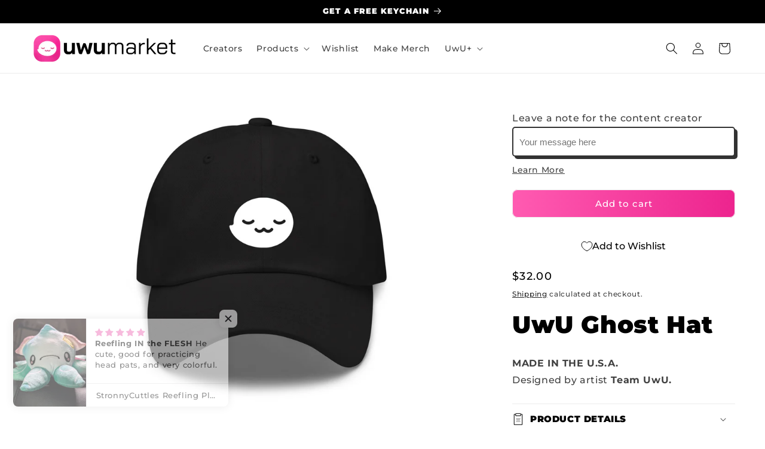

--- FILE ---
content_type: text/css
request_url: https://uwumarket.us/cdn/shop/t/81/assets/bub-index.css?v=160887522144274663651770139318
body_size: 955
content:
.bub-scope{--primary: #ed248e;--charcoal: #1a1a1a;--dark-charcoal: #121212;--background-light: #ffffff;--background-dark: #0a0a0a;--section-gray: #f5f5f5;--soft-gray: #f8f9fa;--border-light: #e5e7eb;--muted: rgba(26, 26, 26, .5);margin:0;font-family:Epilogue,sans-serif!important}.bub-scope{color:#000}.bub-scope img{max-width:100%;display:block}.bub-scope a{color:inherit!important;text-decoration:none!important;font-weight:500!important}.bub-scope button{font-family:inherit!important;border:none;background:transparent;cursor:pointer}.bub-scope .container{max-width:1280px;margin:0 auto;padding:0 24px}.bub-scope .container-sm{max-width:960px;margin:0 auto;padding:0 24px}.bub-scope .container-md{max-width:1080px;margin:0 auto;padding:0 24px}@media (min-width: 1280px){.bub-scope .container,.bub-scope .container-sm,.bub-scope .container-md{padding:0}}.bub-scope .main-content{padding-top:80px}.bub-scope .btn{display:inline-flex;align-items:center;justify-content:center;gap:8px;padding:10px 24px;border-radius:.5rem;font-size:14px!important;font-weight:700!important;line-height:1.25rem!important;transition:transform .2s ease,box-shadow .2s ease,background .2s ease,color .2s ease,border-color .2s ease}.bub-scope .btn:active{transform:scale(.98)}.bub-scope .btn-primary{background:var(--primary);color:#fff!important;box-shadow:0 12px 24px #ed248e40}.bub-scope .btn-primary:hover{background:#ed248ee6}.bub-scope .btn-secondary{background:var(--section-gray);color:var(--charcoal)!important;box-shadow:none!important}.bub-scope .btn-secondary:hover{background:#e0e0e0}.bub-scope .btn-ghost{color:var(--charcoal)!important;font-weight:700!important}.bub-scope .btn-ghost:hover{color:var(--primary)!important}.bub-scope .btn-lg{padding:20px 48px;border-radius:12px;font-size:16px!important;box-shadow:0 18px 32px #ed248e33;width:100%}.bub-scope .btn-lg:hover{box-shadow:none;transition:.2s ease}.bub-scope .btn-block{width:100%;padding:16px;border-radius:16px}.bub-scope .btn-emphasis{box-shadow:0 18px 32px #ed248e59}.bub-scope .site-header{position:fixed;top:0;width:100%;z-index:40;background:#ffffffeb;border-bottom:1px solid #f3f4f6;-webkit-backdrop-filter:blur(14px);backdrop-filter:blur(14px)}.bub-scope .services-header{position:sticky;background:#fffffff2}.bub-scope .header-content{height:80px;display:flex;align-items:center;justify-content:space-between;gap:24px}.bub-scope .services-header-content{height:auto;padding:8px 0}.bub-scope .brand{display:flex;align-items:center;gap:12px}.bub-scope .brand-icon{width:32px;height:32px;border-radius:8px;background:var(--primary);display:inline-flex;align-items:center;justify-content:center;color:#fff!important;box-shadow:0 10px 18px #ed248e33}.bub-scope .brand-icon .material-symbols-outlined{font-size:20px!important}.bub-scope .brand-title{font-size:20px!important;font-weight:700!important;letter-spacing:-.03em!important;text-transform:uppercase!important;margin:0}.bub-scope .services-page .brand-title{text-transform:none!important}.bub-scope .site-nav{display:none;gap:32px;font-size:14px!important;font-weight:500!important;color:#1a1a1ab3!important}.bub-scope .site-nav a:hover{color:var(--primary)!important}.bub-scope .header-actions{display:flex;align-items:center;gap:12px}.bub-scope .grain-overlay{position:fixed;top:0;right:0;bottom:0;left:0;z-index:50;background-image:url(https://lh3.googleusercontent.com/aida-public/[base64]);opacity:.01;pointer-events:none}.bub-scope .accent{color:var(--primary)!important;font-style:italic!important}.bub-scope .site-footer{background:var(--section-gray);border-top:1px solid #f3f4f6;padding:64px 0}.bub-scope .footer-top{display:flex;flex-direction:column;gap:24px;align-items:center;margin-bottom:32px}.bub-scope .footer-brand{display:inline-flex;align-items:center;gap:16px;font-weight:700!important;text-transform:uppercase!important}.bub-scope .footer-logo{width:32px;height:32px;border-radius:8px;background:var(--charcoal);display:inline-flex;align-items:center;justify-content:center;color:#fff!important}.bub-scope .footer-logo.small{width:24px;height:24px}.bub-scope .footer-logo .material-symbols-outlined{font-size:18px!important}.bub-scope .footer-logo.small .material-symbols-outlined{font-size:14px!important}.bub-scope .footer-links{display:flex;flex-wrap:wrap;gap:24px;color:#1a1a1a66!important;font-weight:500!important}.bub-scope .footer-links a:hover{color:var(--primary)!important}.bub-scope .footer-bottom{display:flex;flex-direction:column;gap:16px;align-items:center;padding-top:24px;border-top:1px solid #e5e7eb;color:#1a1a1a66!important;font-size:11px!important;font-weight:700!important;text-transform:uppercase!important;letter-spacing:.15em!important}.bub-scope .footer-legal{display:flex;gap:24px;letter-spacing:normal!important;text-transform:none!important}.bub-scope .footer-legal a{font-size:12px!important}.bub-scope .services-page{color:#0f172a!important;background:#fff}.bub-scope .services-page .main-content{padding-top:0}.bub-scope .services-footer{background:#fff;border-top:1px solid var(--border-light);color:#0f172a!important}.bub-scope .services-footer .footer-brand{text-transform:none!important;letter-spacing:0!important}.bub-scope .footer-services{display:flex;flex-direction:column;align-items:center;gap:20px;text-align:center!important}.bub-scope .footer-services p{margin:0;color:#64748b!important;font-size:14px!important;font-weight:500!important}.bub-scope .footer-socials{display:flex;gap:16px}.bub-scope .footer-socials a{width:40px;height:40px;border-radius:999px;background:var(--soft-gray);display:inline-flex;align-items:center;justify-content:center;color:#64748b!important;transition:background .2s ease,color .2s ease}.bub-scope .footer-socials .material-symbols-outlined{font-size:20px!important}.bub-scope .footer-socials a:hover{background:var(--primary);color:#fff!important}@media (min-width: 768px){.bub-scope .site-nav{display:flex}.bub-scope .btn-lg{padding:20px 48px;width:auto}.bub-scope .footer-top,.bub-scope .footer-bottom{flex-direction:row;justify-content:space-between}.bub-scope .footer-bottom{text-transform:uppercase!important}}@keyframes ping{0%{transform:scale(1);opacity:.6}70%{transform:scale(2.4);opacity:0}to{opacity:0}}
/*# sourceMappingURL=/cdn/shop/t/81/assets/bub-index.css.map?v=160887522144274663651770139318 */


--- FILE ---
content_type: text/javascript; charset=utf-8
request_url: https://uwumarket.us/products/stronnycuttles-reefling-plushie.js
body_size: 440
content:
{"id":8864115392739,"title":"StronnyCuttles Reefling Plushie","handle":"stronnycuttles-reefling-plushie","description":"\u003cp\u003e\u003cspan style=\"color: rgb(0, 0, 0);\"\u003e\u003cstrong\u003eStronnyCuttles x UwU Collab\u003c\/strong\u003e\u003c\/span\u003e\u003c\/p\u003e\n\u003cp\u003e\u003cspan\u003e\u003cstrong\u003e\u003cspan style=\"color: #ff2a00;\"\u003eLIMITED TIME ONLY!\u003c\/span\u003e Pre Orders close on 07\/01\/25\u003cem\u003e - 11:59pm CST!\u003c\/em\u003e\u003c\/strong\u003e\u003c\/span\u003e\u003c\/p\u003e\n\u003cp\u003e\u003cem\u003e\u003cstrong\u003eProducts Expected To Ship By December 2025\u003c\/strong\u003e\u003c\/em\u003e\u003c\/p\u003e\n\u003cp\u003e\u003cspan\u003eBring the Reefling To Life With Stronny's \u003cstrong\u003eReefling Plushie!\u003c\/strong\u003e\u003c\/span\u003e\u003c\/p\u003e\n\u003cul\u003e\n\u003cli\u003eSize: Approximately 8\" (20cm).\u003cbr\u003e\n\u003c\/li\u003e\n\u003cli\u003eMaterial: Premium Plush Fabrics.\u003c\/li\u003e\n\u003c\/ul\u003e","published_at":"2025-06-01T13:00:18-05:00","created_at":"2025-06-01T12:28:56-05:00","vendor":"UwU Market","type":"PLSH1","tags":["plushie","PREORDER","vtuber","vtuber merch","vtubers"],"price":3199,"price_min":3199,"price_max":3199,"available":false,"price_varies":false,"compare_at_price":null,"compare_at_price_min":0,"compare_at_price_max":0,"compare_at_price_varies":false,"variants":[{"id":46415962767587,"title":"Default Title","option1":"Default Title","option2":null,"option3":null,"sku":"PLSH1|80915","requires_shipping":true,"taxable":true,"featured_image":null,"available":false,"name":"StronnyCuttles Reefling Plushie","public_title":null,"options":["Default Title"],"price":3199,"weight":227,"compare_at_price":null,"inventory_management":"shopify","barcode":"","quantity_rule":{"min":1,"max":null,"increment":1},"quantity_price_breaks":[],"requires_selling_plan":false,"selling_plan_allocations":[]}],"images":["\/\/cdn.shopify.com\/s\/files\/1\/0482\/8463\/1205\/files\/Reefling.jpg?v=1748798841","\/\/cdn.shopify.com\/s\/files\/1\/0482\/8463\/1205\/files\/Reefling2.jpg?v=1748798841","\/\/cdn.shopify.com\/s\/files\/1\/0482\/8463\/1205\/files\/Reefling3.jpg?v=1748798841"],"featured_image":"\/\/cdn.shopify.com\/s\/files\/1\/0482\/8463\/1205\/files\/Reefling.jpg?v=1748798841","options":[{"name":"Title","position":1,"values":["Default Title"]}],"url":"\/products\/stronnycuttles-reefling-plushie","media":[{"alt":null,"id":36600746016995,"position":1,"preview_image":{"aspect_ratio":1.0,"height":1000,"width":1000,"src":"https:\/\/cdn.shopify.com\/s\/files\/1\/0482\/8463\/1205\/files\/Reefling.jpg?v=1748798841"},"aspect_ratio":1.0,"height":1000,"media_type":"image","src":"https:\/\/cdn.shopify.com\/s\/files\/1\/0482\/8463\/1205\/files\/Reefling.jpg?v=1748798841","width":1000},{"alt":null,"id":36600746115299,"position":2,"preview_image":{"aspect_ratio":1.0,"height":1000,"width":1000,"src":"https:\/\/cdn.shopify.com\/s\/files\/1\/0482\/8463\/1205\/files\/Reefling2.jpg?v=1748798841"},"aspect_ratio":1.0,"height":1000,"media_type":"image","src":"https:\/\/cdn.shopify.com\/s\/files\/1\/0482\/8463\/1205\/files\/Reefling2.jpg?v=1748798841","width":1000},{"alt":null,"id":36600746082531,"position":3,"preview_image":{"aspect_ratio":1.0,"height":1000,"width":1000,"src":"https:\/\/cdn.shopify.com\/s\/files\/1\/0482\/8463\/1205\/files\/Reefling3.jpg?v=1748798841"},"aspect_ratio":1.0,"height":1000,"media_type":"image","src":"https:\/\/cdn.shopify.com\/s\/files\/1\/0482\/8463\/1205\/files\/Reefling3.jpg?v=1748798841","width":1000}],"requires_selling_plan":false,"selling_plan_groups":[]}

--- FILE ---
content_type: text/javascript; charset=utf-8
request_url: https://uwumarket.us/products/uwu-ghost-hat.js
body_size: -101
content:
{"id":7507360022755,"title":"UwU Ghost Hat","handle":"uwu-ghost-hat","description":"\u003cdiv data-mce-fragment=\"1\"\u003e\n\u003cdiv data-mce-fragment=\"1\"\u003e\u003cstrong data-mce-fragment=\"1\"\u003e\u003cspan data-mce-fragment=\"1\"\u003eMADE IN THE U.S.A.\u003c\/span\u003e\u003c\/strong\u003e\u003c\/div\u003e\n\u003c\/div\u003e\n\u003cdiv data-mce-fragment=\"1\"\u003e\n\u003cspan data-mce-fragment=\"1\"\u003eDesigned by artist\u003cstrong data-mce-fragment=\"1\"\u003e Team UwU\u003c\/strong\u003e\u003c\/span\u003e\u003cstrong data-mce-fragment=\"1\"\u003e.\u003c\/strong\u003e\n\u003c\/div\u003e","published_at":"2022-01-01T00:00:03-06:00","created_at":"2021-12-31T13:09:06-06:00","vendor":"UwU LLC","type":"DHK01","tags":["uwu","uwu ghost"],"price":3200,"price_min":3200,"price_max":3200,"available":true,"price_varies":false,"compare_at_price":null,"compare_at_price_min":0,"compare_at_price_max":0,"compare_at_price_varies":false,"variants":[{"id":42287638348003,"title":"Default Title","option1":"Default Title","option2":null,"option3":null,"sku":"DHK01|1571","requires_shipping":true,"taxable":true,"featured_image":null,"available":true,"name":"UwU Ghost Hat","public_title":null,"options":["Default Title"],"price":3200,"weight":113,"compare_at_price":null,"inventory_management":null,"barcode":"","quantity_rule":{"min":1,"max":null,"increment":1},"quantity_price_breaks":[],"requires_selling_plan":false,"selling_plan_allocations":[]}],"images":["\/\/cdn.shopify.com\/s\/files\/1\/0482\/8463\/1205\/products\/UwU-Ghost-Hat.jpg?v=1640977747"],"featured_image":"\/\/cdn.shopify.com\/s\/files\/1\/0482\/8463\/1205\/products\/UwU-Ghost-Hat.jpg?v=1640977747","options":[{"name":"Title","position":1,"values":["Default Title"]}],"url":"\/products\/uwu-ghost-hat","media":[{"alt":null,"id":28979217072355,"position":1,"preview_image":{"aspect_ratio":1.0,"height":1000,"width":1000,"src":"https:\/\/cdn.shopify.com\/s\/files\/1\/0482\/8463\/1205\/products\/UwU-Ghost-Hat.jpg?v=1640977747"},"aspect_ratio":1.0,"height":1000,"media_type":"image","src":"https:\/\/cdn.shopify.com\/s\/files\/1\/0482\/8463\/1205\/products\/UwU-Ghost-Hat.jpg?v=1640977747","width":1000}],"requires_selling_plan":false,"selling_plan_groups":[]}

--- FILE ---
content_type: text/javascript
request_url: https://cdn.shopify.com/extensions/019bb5af-9156-7159-bbd7-73eb0d982fce/fundpop-dev-246/assets/app-embed.min.js
body_size: 2700
content:
"use strict";(()=>{var E=(t,n,e)=>new Promise((r,o)=>{var i=m=>{try{u(e.next(m))}catch(c){o(c)}},s=m=>{try{u(e.throw(m))}catch(c){o(c)}},u=m=>m.done?r(m.value):Promise.resolve(m.value).then(i,s);u((e=e.apply(t,n)).next())});var J=t=>{let i=Math.floor(t/864e5),s=Math.floor(t%864e5/36e5),u=Math.floor(t%36e5/6e4),m=Math.floor(t%6e4/1e3);return{days:i,hours:s,minutes:u,seconds:m}},q=(t,n)=>{let{days:e,minutes:r,hours:o,seconds:i}=t,s=[{value:e,singular:"day",plural:"days"},{value:o,singular:"hour",plural:"hours"},{value:r,singular:"minute",plural:"minutes"},{value:i,singular:"second",plural:"seconds"}],u=s.findIndex(c=>c.value!==void 0&&c.value>0);return u===-1?[]:s.slice(u,u+2).map(c=>{var C,l;return`${c.value} ${c.value===1?(C=n==null?void 0:n[c.singular])!=null?C:c.singular:(l=n==null?void 0:n[c.plural])!=null?l:c.plural}`})},N=(t,n,e)=>{let{days:r,hours:o,minutes:i,seconds:s}=J(t),u=q({days:r,hours:o,minutes:i,seconds:s},e);return n?u.join(" : "):u[0]},A=(t,n="USD")=>`${new Intl.NumberFormat("en-US",{maximumFractionDigits:0}).format(t)} ${n}`;var x=t=>new Intl.NumberFormat("en-US").format(t);var j="/apps/campaign_proxy/api/proxy",R={Auto:"auto",UnitSold:"unitSold",MoneyRaised:"moneyRaised",Progress:"progress",CampaignProgress:"campaignProgress"};function Q(t){return`fundpop_embed_${window.Shopify.shop}_${t}`}function K(t){if(!t||t.length===0)return 5*60*1e3;let n=Date.now(),e=1/0;return t.forEach(r=>{if(r.endTime){let i=new Date(r.endTime).getTime()-n;i>0&&i<e&&(e=i)}}),e===1/0?5*60*1e3:e<2*24*60*60*1e3?1*60*1e3:e<7*24*60*60*1e3?3*60*1e3:5*60*1e3}function T(t){try{let n=Q(t),e=localStorage.getItem(n);if(!e)return null;let{data:r,timestamp:o,cacheDuration:i}=JSON.parse(e);return Date.now()-o>i?(localStorage.removeItem(n),null):r}catch(n){return console.error("Error reading cache:",n),null}}function L(t,n,e){try{let r=Q(t),o={data:n,timestamp:Date.now(),cacheDuration:e,version:n.version||Date.now()};localStorage.setItem(r,JSON.stringify(o))}catch(r){console.error("Error caching data:",r),r.name==="QuotaExceededError"&&W()}}function W(){Object.keys(localStorage).filter(e=>e.startsWith("fundpop_embed_")).forEach(e=>{try{let r=localStorage.getItem(e);if(r){let{timestamp:o}=JSON.parse(r);Date.now()-o>60*60*1e3&&localStorage.removeItem(e)}}catch(r){localStorage.removeItem(e)}})}function k(t,n=!1){return E(this,null,function*(){if(!n){let o=T(t);if(o)return console.log(`Using cached data for ${t}`),o}let r=yield(yield fetch(`${j}/${t}?shop=${window.Shopify.shop}`,{method:"GET",headers:{"Content-Type":"application/json","ngrok-skip-browser-warning":"true"}})).json();if(t==="campaigns-optimized"){let o=K(r);L(t,r,o)}else L(t,r,1*60*1e3);return r})}function H(t=!1){return E(this,null,function*(){let[n,e]=yield Promise.all([k("campaigns-optimized",t),k("product-campaign-progress-settings-optimized",t)]);return{campaigns:n,settings:e}})}function X(t,n,e){return`${x(t)} ${t===1?n:e}`}function z(t,n,e){var g,a,d,f,p,h,y;let r=(g=e==null?void 0:e.singleProductSettings)==null?void 0:g[n];if(r&&r.campaignId===t.id&&r.availableQuantity>0&&(e!=null&&e.showUnitsLeft)){let P=(d=(a=t.productDetails[n])==null?void 0:a.totalUnitsSold)!=null?d:0;return`${Math.min(P/r.availableQuantity*100,100).toFixed(2)}%`}let i=t.goal,s=(p=(f=t.productDetails[n])==null?void 0:f.totalUnitsSold)!=null?p:0,u=(y=(h=t.productDetails[n])==null?void 0:h.totalRevenue)!=null?y:0,c=t.products.length===1?t.initialRaisedAmount:0,C=(t.goalMode==="units"?s:u)+c;return`${Math.min(C/i*100,100).toFixed(2)}%`}function Y(t,n,e,r=null){var u,m,c,C,l,g,a,d,f,p,h,y,P,S,v,D,w;let o=(c=(m=(u=t.products[0])==null?void 0:u.variants[0])==null?void 0:m.priceOnCampaign)!=null?c:0,i=t.products.length===1,s=b=>X(b,"Sold","Sold");if(r&&r.availableQuantity>0&&(e!=null&&e.showUnitsLeft)){let b=((l=(C=t.productDetails)==null?void 0:C[n])==null?void 0:l.totalUnitsSold)||0,$=Math.max(0,r.availableQuantity-b);return`${s(b)} \xB7 ${$} Left`}switch(e==null?void 0:e.displayProgressOptions){case R.UnitSold:let b=(g=Math.floor(t.initialRaisedAmount/o))!=null?g:0,$=t.goalMode==="units"?t.initialRaisedAmount:b,U=(f=(d=(a=t.productDetails)==null?void 0:a[n])==null?void 0:d.totalUnitsSold)!=null?f:0,_=i&&U===0?t.totalUnitsSold:U;return s(_+(i?$:0));case R.MoneyRaised:let B=t.initialRaisedAmount*o,G=t.goalMode==="units"?B:t.initialRaisedAmount;return A(parseFloat((((h=(p=t.productDetails[n])==null?void 0:p.totalRevenue)!=null?h:0)+(i?G:0)).toFixed(2)),t.currencyUnit);case R.Progress:return z(t,n,e);case R.CampaignProgress:return`${((t.goalMode==="units"?t.totalUnitsSold+t.initialRaisedAmount:t.totalRevenue+t.initialRaisedAmount)/t.goal*100).toFixed(2)}%`;default:let I=i?t.initialRaisedAmount:0;if(t.goalMode==="units"){let O=(S=(P=(y=t.productDetails)==null?void 0:y[n])==null?void 0:P.totalUnitsSold)!=null?S:0,F=i&&O===0?t.totalUnitsSold:O;return s(F+I)}else{let O=(w=(D=(v=t.productDetails)==null?void 0:v[n])==null?void 0:D.totalRevenue)!=null?w:0,F=i&&O===0?t.totalRevenue:O;return A(Number((F+I).toFixed(2)),t.currencyUnit)}}}function Z(t,n,e,r){var h,y,P,S,v,D,w;let o=n.campaignProgress,i=((h=t==null?void 0:t.products)==null?void 0:h.length)===1,s=t.products.find(b=>b.handle===r);if(!s)return console.error("Product not found for handle:",r),null;let u=(y=o.singleProductSettings)==null?void 0:y[s.id],m=u&&u.campaignId===t.id,c,C;m&&u.availableQuantity>0&&o.showUnitsLeft?(c=((((S=(P=t.productDetails)==null?void 0:P[s.id])==null?void 0:S.totalUnitsSold)||0)/u.availableQuantity*100).toFixed(2),C=Math.min(parseFloat(c),100)):(c=(((t.goalMode==="units"?t.totalUnitsSold:t.totalRevenue)+((v=t.initialRaisedAmount)!=null?v:0))/t.goal*100).toFixed(2),C=Math.min(parseFloat(c),100)),window.location.href.includes("debug=true")&&(console.log("Product found:",s),console.log("Product ID:",s==null?void 0:s.id,"Type:",typeof(s==null?void 0:s.id)),console.log("Product Details:",t.productDetails),console.log("Product Detail for this product:",(D=t.productDetails)==null?void 0:D[s==null?void 0:s.id]));let l=z(t,s.id,o),g=o.displayProgressOptions===R.Progress,d=new Date(t.endTime).getTime()-new Date().getTime(),f=g?`<div
        class="progress-of-each-product"
        style="width: ${parseFloat(l)}%; background-color: ${o.progressBarOfProductColor}; position: absolute; top:0; left:0; display: block; height: 100%; border-radius: ${o.progressBarBorderRadius}"
      ></div>`:"",p=document.createElement("div");return p.id="custom-app-embed",p.setAttribute("key","custom-app-embed-"+e+"-"+r),p.innerHTML=`
      <div class="progress-bar" style="height: ${o.progressBarHeight}; border-radius: ${o.progressBarBorderRadius}; position: relative">
        <div class="progress" style="width: ${C}%; background-color: ${o.progressBarColor};"></div>
        ${f}
      </div>
      <div class="campaign-data">
        ${t.sellingPlanGroup?`<p data-handle="${r}" id="selling-plan-id-${s.variants[0].id}" style="display: none">${t.sellingPlanGroup?t.sellingPlanGroup.sellingPlans[0].id.replace("gid://shopify/SellingPlan/",""):null}</p>`:""}
        <p style="font-family: ${o.font}; font-size: ${o.fontSize};">
          ${Y(t,s.id,o,u)}
        </p>
        <div class="time-remaining">
          <p style="font-family: ${o.font}; font-size: ${o.fontSize};">
            ${(w=N(d,!1))!=null?w:"Ended"}
          </p>
        </div>
      </div>
    `,p}function M(t){if(!t||Object.keys(t).length===0)return console.error("Product cards selectors not provided!"),null;let{card:n,link:e,linkAttribute:r}=t,o=document.querySelectorAll(n);return o.length>0?{cards:o,linkClass:e,linkAttribute:r}:(console.error("Product cards not found!"),null)}function V(t){var n,e,r,o;return t?decodeURIComponent((o=(r=(e=(n=t==null?void 0:t.split("/"))==null?void 0:n.filter(i=>i!==""))==null?void 0:e.pop())==null?void 0:r.split("?")[0])!=null?o:""):""}document.addEventListener("DOMContentLoaded",function(){return E(this,null,function*(){var t;try{let n=(l,g)=>{let a;return(...d)=>{clearTimeout(a),a=setTimeout(()=>{l.apply(null,d)},g)}},e=(l,g)=>E(this,null,function*(){let a={};return l.forEach(d=>{d.products.forEach(f=>{a[f.handle]||(a[f.handle]=[]),a[f.handle].push(d)})}),a}),r=T("campaigns-optimized"),o=T("product-campaign-progress-settings-optimized"),i={},s=o||{};r&&o&&(console.log("Displaying campaign progress bars from cache for instant UI"),i=yield e(r,o),s=o);let u=l=>!!i[l],m=(l,g=0)=>{var v,D,w,b,$,U;if(l.querySelector("#custom-app-embed"))return;let a=(D=(v=s.productCards)==null?void 0:v.selectors)!=null&&D.link?l.querySelector(s.productCards.selectors.link):l.querySelector((b=(w=s.productCards)==null?void 0:w.selectors)==null?void 0:b.linkAttribute);if(!a)return;let d=V(a.getAttribute("href")||"");if(!d||!u(d))return;let f=i[d];if(!f||f.length===0)return;let p=f[0],h=p.products.find(_=>_.handle===d);if(!h)return;let y=(U=($=s.campaignProgress)==null?void 0:$.singleProductSettings)==null?void 0:U[h.id],P=y&&y.campaignId===p.id,S=Z(p,s,g,d);S&&l.appendChild(S)},c=l=>{l&&l.cards.forEach((g,a)=>{setTimeout(()=>{m(g,a)},10)})};if(r&&o){let l=M(s.productCards.selectors);l&&c(l),setTimeout(()=>E(this,null,function*(){console.log("Fetching fresh campaign data in background");try{let{campaigns:g,settings:a}=yield H(!0);if(JSON.stringify(r)!==JSON.stringify(g)||JSON.stringify(o)!==JSON.stringify(a)){console.log("Campaign data changed, updating UI"),i=yield e(g,a),s=a;let f=M(a.productCards.selectors);f&&(document.querySelectorAll("#custom-app-embed").forEach(p=>p.remove()),c(f))}}catch(g){console.error("Error fetching fresh campaign data:",g)}}),100)}else{console.log("No cached data, fetching campaigns from API");let{campaigns:l,settings:g}=yield H();i=yield e(l,g),s=g;let a=M(g.productCards.selectors);a&&c(a)}if(M(((t=s.productCards)==null?void 0:t.selectors)||{})){let l=n(a=>{a.forEach(d=>m(d))},100);new MutationObserver(a=>{let d=[];a.forEach(f=>{f.addedNodes.forEach(p=>{var h,y;p.nodeType===Node.ELEMENT_NODE&&p.querySelectorAll(((y=(h=s.productCards)==null?void 0:h.selectors)==null?void 0:y.card)||"").forEach(S=>{S.querySelector("#custom-app-embed")||d.push(S)})})}),d.length>0&&l(d)}).observe(document.body,{childList:!0,subtree:!0})}}catch(n){console.error("Error setting up campaign details:",n)}})});})();


--- FILE ---
content_type: text/json
request_url: https://conf.config-security.com/model
body_size: 95
content:
{"title":"recommendation AI model (keras)","structure":"release_id=0x48:63:4b:6e:6e:38:45:7f:79:76:69:56:46:29:4d:49:3a:47:2c:6f:73:34:2b:51:2d:50:58:57:79;keras;ff67rxeaa8eyu49gyz1xs89xed7ihnm3g151heo6tgzdhmyf1iara9gah6r47mdocvtp9wzr","weights":"../weights/48634b6e.h5","biases":"../biases/48634b6e.h5"}

--- FILE ---
content_type: text/javascript; charset=utf-8
request_url: https://uwumarket.us/products/uwu-ghost-hat.js
body_size: -116
content:
{"id":7507360022755,"title":"UwU Ghost Hat","handle":"uwu-ghost-hat","description":"\u003cdiv data-mce-fragment=\"1\"\u003e\n\u003cdiv data-mce-fragment=\"1\"\u003e\u003cstrong data-mce-fragment=\"1\"\u003e\u003cspan data-mce-fragment=\"1\"\u003eMADE IN THE U.S.A.\u003c\/span\u003e\u003c\/strong\u003e\u003c\/div\u003e\n\u003c\/div\u003e\n\u003cdiv data-mce-fragment=\"1\"\u003e\n\u003cspan data-mce-fragment=\"1\"\u003eDesigned by artist\u003cstrong data-mce-fragment=\"1\"\u003e Team UwU\u003c\/strong\u003e\u003c\/span\u003e\u003cstrong data-mce-fragment=\"1\"\u003e.\u003c\/strong\u003e\n\u003c\/div\u003e","published_at":"2022-01-01T00:00:03-06:00","created_at":"2021-12-31T13:09:06-06:00","vendor":"UwU LLC","type":"DHK01","tags":["uwu","uwu ghost"],"price":3200,"price_min":3200,"price_max":3200,"available":true,"price_varies":false,"compare_at_price":null,"compare_at_price_min":0,"compare_at_price_max":0,"compare_at_price_varies":false,"variants":[{"id":42287638348003,"title":"Default Title","option1":"Default Title","option2":null,"option3":null,"sku":"DHK01|1571","requires_shipping":true,"taxable":true,"featured_image":null,"available":true,"name":"UwU Ghost Hat","public_title":null,"options":["Default Title"],"price":3200,"weight":113,"compare_at_price":null,"inventory_management":null,"barcode":"","quantity_rule":{"min":1,"max":null,"increment":1},"quantity_price_breaks":[],"requires_selling_plan":false,"selling_plan_allocations":[]}],"images":["\/\/cdn.shopify.com\/s\/files\/1\/0482\/8463\/1205\/products\/UwU-Ghost-Hat.jpg?v=1640977747"],"featured_image":"\/\/cdn.shopify.com\/s\/files\/1\/0482\/8463\/1205\/products\/UwU-Ghost-Hat.jpg?v=1640977747","options":[{"name":"Title","position":1,"values":["Default Title"]}],"url":"\/products\/uwu-ghost-hat","media":[{"alt":null,"id":28979217072355,"position":1,"preview_image":{"aspect_ratio":1.0,"height":1000,"width":1000,"src":"https:\/\/cdn.shopify.com\/s\/files\/1\/0482\/8463\/1205\/products\/UwU-Ghost-Hat.jpg?v=1640977747"},"aspect_ratio":1.0,"height":1000,"media_type":"image","src":"https:\/\/cdn.shopify.com\/s\/files\/1\/0482\/8463\/1205\/products\/UwU-Ghost-Hat.jpg?v=1640977747","width":1000}],"requires_selling_plan":false,"selling_plan_groups":[]}

--- FILE ---
content_type: text/javascript; charset=utf-8
request_url: https://uwumarket.us/products/uwu-ghost-hat.js
body_size: -96
content:
{"id":7507360022755,"title":"UwU Ghost Hat","handle":"uwu-ghost-hat","description":"\u003cdiv data-mce-fragment=\"1\"\u003e\n\u003cdiv data-mce-fragment=\"1\"\u003e\u003cstrong data-mce-fragment=\"1\"\u003e\u003cspan data-mce-fragment=\"1\"\u003eMADE IN THE U.S.A.\u003c\/span\u003e\u003c\/strong\u003e\u003c\/div\u003e\n\u003c\/div\u003e\n\u003cdiv data-mce-fragment=\"1\"\u003e\n\u003cspan data-mce-fragment=\"1\"\u003eDesigned by artist\u003cstrong data-mce-fragment=\"1\"\u003e Team UwU\u003c\/strong\u003e\u003c\/span\u003e\u003cstrong data-mce-fragment=\"1\"\u003e.\u003c\/strong\u003e\n\u003c\/div\u003e","published_at":"2022-01-01T00:00:03-06:00","created_at":"2021-12-31T13:09:06-06:00","vendor":"UwU LLC","type":"DHK01","tags":["uwu","uwu ghost"],"price":3200,"price_min":3200,"price_max":3200,"available":true,"price_varies":false,"compare_at_price":null,"compare_at_price_min":0,"compare_at_price_max":0,"compare_at_price_varies":false,"variants":[{"id":42287638348003,"title":"Default Title","option1":"Default Title","option2":null,"option3":null,"sku":"DHK01|1571","requires_shipping":true,"taxable":true,"featured_image":null,"available":true,"name":"UwU Ghost Hat","public_title":null,"options":["Default Title"],"price":3200,"weight":113,"compare_at_price":null,"inventory_management":null,"barcode":"","quantity_rule":{"min":1,"max":null,"increment":1},"quantity_price_breaks":[],"requires_selling_plan":false,"selling_plan_allocations":[]}],"images":["\/\/cdn.shopify.com\/s\/files\/1\/0482\/8463\/1205\/products\/UwU-Ghost-Hat.jpg?v=1640977747"],"featured_image":"\/\/cdn.shopify.com\/s\/files\/1\/0482\/8463\/1205\/products\/UwU-Ghost-Hat.jpg?v=1640977747","options":[{"name":"Title","position":1,"values":["Default Title"]}],"url":"\/products\/uwu-ghost-hat","media":[{"alt":null,"id":28979217072355,"position":1,"preview_image":{"aspect_ratio":1.0,"height":1000,"width":1000,"src":"https:\/\/cdn.shopify.com\/s\/files\/1\/0482\/8463\/1205\/products\/UwU-Ghost-Hat.jpg?v=1640977747"},"aspect_ratio":1.0,"height":1000,"media_type":"image","src":"https:\/\/cdn.shopify.com\/s\/files\/1\/0482\/8463\/1205\/products\/UwU-Ghost-Hat.jpg?v=1640977747","width":1000}],"requires_selling_plan":false,"selling_plan_groups":[]}

--- FILE ---
content_type: text/javascript
request_url: https://uwumarket.us/cdn/shop/t/81/assets/product-form.js?v=134688012987253883631769612668
body_size: 2254
content:
customElements.get("product-form")||customElements.define("product-form",class extends HTMLElement{constructor(){super(),this.form=this.querySelector("form"),this.submitButton=this.querySelector('[type="submit"]'),this.isPetitionProduct()?(this.submitButton.addEventListener("click",this.onPetitionButtonClick.bind(this),!0),this.submitButton.disabled=!1):(this.form.querySelector("[name=id]").disabled=!1,this.form.addEventListener("submit",this.onSubmitHandler.bind(this)),this.cart=document.querySelector("cart-notification")||document.querySelector("cart-drawer"),document.querySelector("cart-drawer")&&this.submitButton.setAttribute("aria-haspopup","dialog"),this.hideErrors=this.dataset.hideErrors==="true",console.log("Cart element found:",this.cart))}isPetitionProduct(){return this.submitButton.textContent.includes("Pledge")}onPetitionButtonClick(evt){evt.preventDefault(),evt.stopPropagation(),evt.stopImmediatePropagation(),this.openPetitionModal()}onSubmitHandler(evt){if(evt.preventDefault(),this.submitButton.getAttribute("aria-disabled")==="true")return;this.handleErrorMessage(),this.submitButton.setAttribute("aria-disabled",!0),this.submitButton.classList.add("loading"),this.querySelector(".loading__spinner").classList.remove("hidden");const ensureProtectionBeforeAdd=async()=>{try{if(window.setProtection){await window.setProtection(!0);return}const cartData=await(await fetch("/cart.js?ts="+Date.now(),{credentials:"same-origin",cache:"no-store"})).json();if(!(Array.isArray(cartData.items)?cartData.items:[]).some(i=>i.product_id===8936417853667||i.variant_id===46997990703331||i.id===46997990703331)){const body=new URLSearchParams({id:"46997990703331",quantity:"1"});await fetch("/cart/add.js",{method:"POST",headers:{"Content-Type":"application/x-www-form-urlencoded; charset=UTF-8"},credentials:"same-origin",body:body.toString()})}}catch{}},config=fetchConfig("javascript");config.headers["X-Requested-With"]="XMLHttpRequest",delete config.headers["Content-Type"];const formData=new FormData(this.form);this.cart&&(formData.append("sections",this.cart.getSectionsToRender().map(section=>section.id)),formData.append("sections_url",window.location.pathname),this.cart.setActiveElement(document.activeElement)),config.body=formData,Promise.resolve(ensureProtectionBeforeAdd()).then(()=>fetch(`${routes.cart_add_url}`,config)).then(response=>response.json()).then(response=>{if(response.status){publish(PUB_SUB_EVENTS.cartError,{source:"product-form",productVariantId:formData.get("id"),errors:response.errors||response.description,message:response.message}),this.handleErrorMessage(response.description);const soldOutMessage=this.submitButton.querySelector(".sold-out-message");if(!soldOutMessage)return;this.submitButton.setAttribute("aria-disabled",!0),this.submitButton.querySelector("span").classList.add("hidden"),soldOutMessage.classList.remove("hidden"),this.error=!0;return}else if(!this.cart){window.location=window.routes.cart_url;return}this.error||publish(PUB_SUB_EVENTS.cartUpdate,{source:"product-form",productVariantId:formData.get("id"),cartData:response}),this.error=!1;const quickAddModal=this.closest("quick-add-modal");quickAddModal?(document.body.addEventListener("modalClosed",()=>{setTimeout(()=>{this.cart.renderContents(response)})},{once:!0}),quickAddModal.hide(!0)):(console.log("Regular product: calling cart.renderContents with response:",response),console.log("Cart element:",this.cart),this.cart.renderContents(response)),(async()=>{try{const ensureProtection=async()=>{try{const cartData=await(await fetch("/cart.js?ts="+Date.now(),{credentials:"same-origin",cache:"no-store"})).json();if(!(Array.isArray(cartData.items)?cartData.items:[]).some(i=>i.product_id===8936417853667||i.variant_id===46997990703331||i.id===46997990703331)){const body=new URLSearchParams({id:"46997990703331",quantity:"1"});await fetch("/cart/add.js",{method:"POST",headers:{"Content-Type":"application/x-www-form-urlencoded; charset=UTF-8"},credentials:"same-origin",body:body.toString()})}}catch{}};window.setProtection?await window.setProtection(!0):await ensureProtection();try{window.updateProtectedCheckoutLabels&&window.updateProtectedCheckoutLabels()}catch{}}catch{}})()}).catch(e=>{console.error(e)}).finally(()=>{this.submitButton.classList.remove("loading"),this.cart&&this.cart.classList.contains("is-empty")&&this.cart.classList.remove("is-empty"),this.error||this.submitButton.removeAttribute("aria-disabled"),this.querySelector(".loading__spinner").classList.add("hidden")})}handleErrorMessage(errorMessage=!1){this.hideErrors||(this.errorMessageWrapper=this.errorMessageWrapper||this.querySelector(".product-form__error-message-wrapper"),this.errorMessageWrapper&&(this.errorMessage=this.errorMessage||this.errorMessageWrapper.querySelector(".product-form__error-message"),this.errorMessageWrapper.toggleAttribute("hidden",!errorMessage),errorMessage&&(this.errorMessage.textContent=errorMessage)))}async openPetitionModal(){console.log("Opening petition modal...");const modal=document.getElementById("petition-checkout-modal");if(!modal){console.error("Petition modal not found"),this.createDirectCheckout(1);return}const productId=this.getAttribute("product-id"),productTitle=this.closest(".product__info")?.querySelector(".product__title")?.textContent||"Petition Product",productImage=this.closest(".product")?.querySelector(".product__media img")?.src||"",modalTitle=modal.querySelector(".petition-modal-product-title"),modalImage=modal.querySelector(".petition-modal-product-image"),descriptionElement=modal.querySelector("#petition-selling-plan-description");modalTitle&&(modalTitle.textContent=productTitle),modalImage&&productImage&&(modalImage.src=productImage,modalImage.alt=productTitle);try{const sellingPlanInfo=await this.getProductSellingPlanInfo(productId);sellingPlanInfo&&descriptionElement&&(descriptionElement.textContent=sellingPlanInfo.description,this.pledgeAmount=this.extractPledgeAmount(sellingPlanInfo.description),this.remainingAmount=this.extractRemainingAmount(sellingPlanInfo.description))}catch(error){console.error("Failed to fetch selling plan info:",error)}const quantityInput=modal.querySelector("#petition-quantity");quantityInput&&(quantityInput.value=1,this.updatePricingDisplay(1)),this.modalInitialized||(this.initializeModal(modal),this.modalInitialized=!0),modal.classList.add("active"),document.body.style.overflow="hidden"}initializeModal(modal){modal.querySelectorAll(".petition-modal-close").forEach(btn=>{btn.addEventListener("click",()=>this.closePetitionModal())});const overlay=modal.querySelector(".petition-modal-overlay");overlay&&overlay.addEventListener("click",()=>this.closePetitionModal()),modal.querySelectorAll(".petition-quantity-btn").forEach(btn=>{btn.addEventListener("click",e=>this.handleQuantityChange(e))});const quantityInput=modal.querySelector("#petition-quantity");quantityInput&&quantityInput.addEventListener("change",()=>{const quantity=parseInt(quantityInput.value,10)||1;this.updatePricingDisplay(quantity)});const pledgeButton=modal.querySelector("#petition-direct-checkout-btn");pledgeButton&&pledgeButton.addEventListener("click",()=>{const quantity=parseInt(quantityInput.value,10)||1;this.createDirectCheckout(quantity)})}closePetitionModal(){const modal=document.getElementById("petition-checkout-modal");modal&&(modal.classList.remove("active"),document.body.style.overflow="")}handleQuantityChange(evt){const action=evt.currentTarget.dataset.action,quantityInput=document.querySelector("#petition-quantity");let quantity=parseInt(quantityInput.value,10)||1;action==="increment"?quantity=Math.min(quantity+1,99):action==="decrement"&&(quantity=Math.max(quantity-1,1)),quantityInput.value=quantity,this.updatePricingDisplay(quantity)}updatePricingDisplay(quantity){const pledgeElement=document.querySelector("#pledge-amount"),remainingElement=document.querySelector("#remaining-amount");pledgeElement&&this.pledgeAmount&&(pledgeElement.textContent=`$${(this.pledgeAmount*quantity).toFixed(2)}`),remainingElement&&this.remainingAmount&&(remainingElement.textContent=`$${(this.remainingAmount*quantity).toFixed(2)}`)}extractPledgeAmount(description){const match=description.match(/\$([\d.]+)\s*now/i);return match?parseFloat(match[1]):2}extractRemainingAmount(description){const match=description.match(/remaining\s*\$([\d.]+)/i);return match?parseFloat(match[1]):29.99}async getProductSellingPlanInfo(productId){try{const response=await fetch("/api/2025-04/graphql.json",{method:"POST",headers:{"Content-Type":"application/json","X-Shopify-Storefront-Access-Token":window.storefrontToken},body:JSON.stringify({query:`
                query getProductSellingPlans($id: ID!) {
                  product(id: $id) {
                    sellingPlanGroups(first: 1) {
                      edges {
                        node {
                          sellingPlans(first: 1) {
                            edges {
                              node {
                                id
                                name
                              }
                            }
                          }
                        }
                      }
                    }
                  }
                }
              `,variables:{id:`gid://shopify/Product/${productId}`}})}),{data}=await response.json(),sellingPlanEdges=data?.product?.sellingPlanGroups?.edges?.[0]?.node?.sellingPlans?.edges;return sellingPlanEdges&&sellingPlanEdges.length>0?{id:sellingPlanEdges[0].node.id,description:sellingPlanEdges[0].node.name}:null}catch(error){return console.error("Failed to fetch selling plan info:",error),null}}async getProductSellingPlan(productId){try{const response=await fetch("/api/2025-04/graphql.json",{method:"POST",headers:{"Content-Type":"application/json","X-Shopify-Storefront-Access-Token":window.storefrontToken},body:JSON.stringify({query:`
                query getProductSellingPlans($id: ID!) {
                  product(id: $id) {
                    sellingPlanGroups(first: 1) {
                      edges {
                        node {
                          sellingPlans(first: 1) {
                            edges {
                              node {
                                id
                              }
                            }
                          }
                        }
                      }
                    }
                  }
                }
              `,variables:{id:`gid://shopify/Product/${productId}`}})}),{data}=await response.json(),sellingPlanEdges=data?.product?.sellingPlanGroups?.edges?.[0]?.node?.sellingPlans?.edges;return sellingPlanEdges&&sellingPlanEdges.length>0?sellingPlanEdges[0].node.id:null}catch(error){return console.error("Failed to fetch selling plan:",error),null}}async createDirectCheckout(quantity=1){this.submitButton.disabled=!0,this.submitButton.querySelector("span").textContent="Pledging...";const variantId=this.form.querySelector("[name=id]").value,productId=this.getAttribute("product-id");if(!productId)throw new Error("Product ID not found");const sellingPlanId=await this.getProductSellingPlan(productId);if(!sellingPlanId)throw new Error("No selling plan found for this petition product");const lineItems=[{merchandiseId:`gid://shopify/ProductVariant/${variantId}`,quantity,sellingPlanId}];try{const responseData=await(await fetch("/api/2025-04/graphql.json",{method:"POST",headers:{"Content-Type":"application/json","X-Shopify-Storefront-Access-Token":window.storefrontToken},body:JSON.stringify({query:`
                mutation cartCreate($lines: [CartLineInput!]!) {
                  cartCreate(input: { lines: $lines }) {
                    cart {
                      checkoutUrl
                    }
                    userErrors {
                      field
                      message
                    }
                  }
                }
              `,variables:{lines:lineItems}})})).json();if(responseData.errors)throw new Error("GraphQL errors: "+JSON.stringify(responseData.errors));if(!responseData.data||!responseData.data.cartCreate)throw new Error("Invalid response structure: "+JSON.stringify(responseData));if(responseData.data.cartCreate.userErrors.length>0)throw new Error("User errors: "+JSON.stringify(responseData.data.cartCreate.userErrors));if(!responseData.data.cartCreate.cart||!responseData.data.cartCreate.cart.checkoutUrl)throw new Error("Cart creation succeeded but no checkout URL was returned. Response: "+JSON.stringify(responseData));this.closePetitionModal(),window.location.href=responseData.data.cartCreate.cart.checkoutUrl}catch(error){console.error("Checkout creation failed:",error),alert("Could not create a direct checkout. Error: "+error.message),this.submitButton.disabled=!1,this.submitButton.querySelector("span").textContent="Pledge $2 Today"}}});
//# sourceMappingURL=/cdn/shop/t/81/assets/product-form.js.map?v=134688012987253883631769612668
